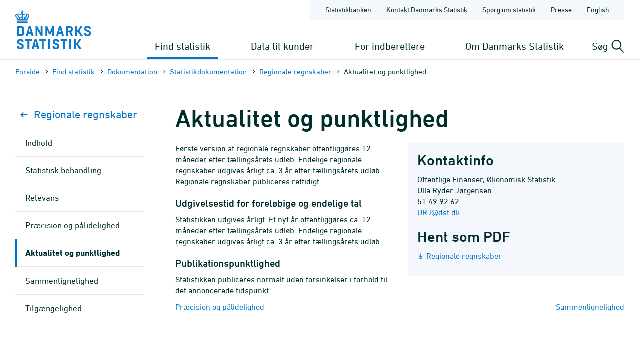

--- FILE ---
content_type: text/css
request_url: https://www.dst.dk/Site/Dst/css/dst_menu.css
body_size: 3680
content:
html.no-scroll{position:fixed;width:100%;overflow-y:hidden;top:0;overflow:hidden}html.no-scroll body{overflow:hidden}body{position:relative}main{display:block}#page{padding:0;transition:none;overflow-x:hidden}#page:after{display:none}.content-container{max-width:1600px;margin:0 auto;padding-left:10px;padding-right:10px}@media (min-width:768px){.content-container{padding-left:31px;padding-right:31px}}@media (max-width:1199px){footer{padding-left:31px;padding-right:31px}}.overlay{position:absolute;z-index:11;background:rgba(15,46,103,0.4);top:0;bottom:0;left:0;right:0;height:100%;visibility:hidden;opacity:0;transition:visibility 0.2s linear,opacity 0.2s linear}.overlay.is-visible{visibility:visible;opacity:1}header{position:relative;border-bottom:1px solid #e8e8e8}.header-container{max-width:1600px;margin:0 auto;display:flex;padding-left:10px;padding-right:10px}@media (min-width:992px){.header-container{padding-left:31px;padding-right:31px}}@media (min-width:768px) and (max-width:991px){.header-container{padding-left:31px;padding-right:21px}}@media (max-width:767px){.header-container{padding-left:10px;padding-right:0}}.header-logo{width:auto;flex:0 0 auto;padding:12px 0}@media (min-width:992px){.header-logo{padding:20px 0}}.header-logo a{display:block}.header-logo a img{width:92px;height:48px}@media (min-width:992px){.header-logo a img{width:116px;height:60px}}@media (min-width:1024px){.header-logo a img{width:151px;height:79px}}.header-content{width:auto;flex:1 1 0px;display:flex;flex-direction:column}@media (min-width:992px){.header-content{justify-content:space-between}}.header-content > div{width:100%;display:flex}@media (max-width:991px){.header-content > div{justify-content:flex-end;flex:1 0 auto}}.header-navigation{flex:1 0 auto}@media (max-width:991px){.header-navigation{display:none}}.toggle-button{white-space:nowrap;appearance:none;border:0;border-radius:0;background:transparent;display:flex;position:relative;font-size:14px;font-weight:400;line-height:1}@media (max-width:991px){.toggle-button{height:52px;align-items:flex-end;padding:0 10px;margin-top:10px;margin-bottom:10px;text-transform:uppercase}}@media print{.toggle-button{display:none !important}}.header-search-toggle{width:auto;flex:0 0 auto}@media (max-width:991px){.header-search-toggle{display:flex;margin-right:10px}}@media (min-width:992px){.header-search-toggle{position:relative}}.header-search-toggle > button{transition:border-color 0.2s ease-in-out}.header-search-toggle > button:hover{border-bottom-color:#008038}.header-search-toggle > button:before,.header-search-toggle > button:after{position:absolute;content:" ";height:28px;width:2px;background-color:currentColor;opacity:0;transition:opacity 0.3s linear;transition-delay:0.1s}@media (max-width:991px){.header-search-toggle > button:before,.header-search-toggle > button:after{top:5px;left:50%}}@media (min-width:992px){.header-search-toggle > button:before,.header-search-toggle > button:after{height:19px;right:5px}}.header-search-toggle > button:before{transform:rotate(45deg)}.header-search-toggle > button:after{transform:rotate(-45deg)}@media (min-width:992px){.header-search-toggle > button{font-size:20px;position:relative;padding:12px 32px 12px 15px;border-top:4px solid transparent;border-bottom:4px solid transparent}}.header-search-toggle > button[aria-expanded=true]{border-bottom-color:#0074c6}.header-search-toggle > button[aria-expanded=true]:before,.header-search-toggle > button[aria-expanded=true]:after{opacity:1}.header-search-toggle > button[aria-expanded=true] img{transition:all 0.3s ease-in-out;transform-origin:center;opacity:0;visibility:hidden}@media (max-width:991px){.header-search-toggle > button[aria-expanded=true] img{transform:scale(0) translateX(-50%)}}@media (min-width:992px){.header-search-toggle > button[aria-expanded=true] img{transform:scale(0) translateY(-50%)}}.header-search-toggle > button img{transition:all 0.3s ease-in-out;position:absolute;transform-origin:center}@media (max-width:991px){.header-search-toggle > button img{top:5px;left:50%;transform:scale(1) translateX(-50%)}}@media (min-width:992px){.header-search-toggle > button img{transform-origin:top;top:50%;right:0;transform:scale(1) translateY(-50%)}}.header-search-panel{position:absolute;z-index:14;top:calc(100% + 1px);right:0;background:#fff;padding:15px;visibility:hidden;opacity:0;transition:visibility 0.1s linear,opacity 0.1s linear;box-shadow:0 10px 10px rgba(0,0,0,0.05)}@media (max-width:991px){.header-search-panel{left:0;width:100%}}@media (min-width:992px){.header-search-panel{width:535px}}.header-search-panel[aria-hidden=false]{visibility:visible;opacity:1}.header-search-panel form{background:#eee;margin:0;padding:5px;display:flex}.header-search-panel form input{margin:0;padding:4px 10px;flex:1;background:transparent;border:none}.header-search-panel form button{white-space:nowrap;appearance:none;border:0;border-radius:0;background:transparent;display:flex;position:relative;flex:0 1 auto;padding:5px 10px;margin:0;border-left:1px solid #d2d2d2}.header-search-panel #DstSuggestList{margin:0 !important;padding:10px 0 !important;border:none;border-top:1px solid #e8e8e8;top:100% !important;box-shadow:0 10px 10px rgba(0,0,0,0.05);width:100%}.header-search-panel #DstSuggestList li{font-size:17px;padding:5px 30px;font-weight:400}.header-search-panel #DstSuggestList li:first-child{padding-top:10px}.header-search-panel #DstSuggestList li:last-child{padding-bottom:10px}.header-search-panel #DstSuggestList li a{line-height:1.2;font-weight:inherit;text-transform:none}.header-mobile-nav-toggle{display:flex}@media (min-width:992px){.header-mobile-nav-toggle{display:none}}a:active,a:focus,.button:active,.button:focus,button:active,button:focus,input:active,input:focus{box-shadow:0 0 0 3px orange !important;outline:none !important}[data-whatintent=mouse] a:active,[data-whatintent=mouse] a:focus,[data-whatintent=touch] a:active,[data-whatintent=touch] a:focus,[data-whatintent=mouse] .button:active,[data-whatintent=mouse] .button:focus,[data-whatintent=touch] .button:active,[data-whatintent=touch] .button:focus,[data-whatintent=mouse] button:active,[data-whatintent=mouse] button:focus,[data-whatintent=touch] button:active,[data-whatintent=touch] button:focus,[data-whatintent=mouse] input:active,[data-whatintent=mouse] input:focus,[data-whatintent=touch] input:active,[data-whatintent=touch] input:focus{box-shadow:none !important}@media all and (-ms-high-contrast:none){.header-navigation{display:block}.mega-nav{display:block !important}.mega-nav > ul{float:right}.mega-nav > ul li{margin-right:20px}}.service-nav{display:none;justify-content:flex-end}@media (min-width:992px){.service-nav{display:flex}}.service-nav ul{display:inline-flex;list-style:none;background-color:#f4f7fc;margin:0;padding:0 20px}.service-nav ul li{font-size:14px}.service-nav ul li:not(:last-child){margin-right:10px}.service-nav ul li.current a{border-bottom-color:#008038}.service-nav ul li a{padding:6px 10px;display:block;color:#022E2E;border-top:4px solid transparent;border-bottom:4px solid transparent;transition:border-color 0.2s ease-in-out}.service-nav ul li a:hover{color:currentColor;text-decoration:none;border-bottom-color:#008038}.mega-nav{display:flex;justify-content:flex-end}.mega-nav ul{list-style:none;margin:0;padding:0}.mega-nav > ul{display:flex;flex:1 0 auto;justify-content:stretch}.mega-nav > ul > li{display:flex;flex:1 1 auto;justify-content:center;flex-wrap:wrap}.mega-nav button.toggle-nav{display:flex;justify-content:center;flex:0 0 auto;flex-wrap:wrap;align-items:center;font-size:20px;font-weight:400;padding:12px 15px;margin:0 auto;cursor:pointer;white-space:nowrap;appearance:none;border:0;border-top:4px solid transparent;border-bottom:4px solid transparent;border-radius:0;background:transparent;line-height:1;transition:color 0.2s ease-in-out,border-color 0.2s ease-in-out}.mega-nav button.toggle-nav[aria-expanded=true],.mega-nav button.toggle-nav.active{border-bottom-color:#0074c6}.mega-nav button.toggle-nav[aria-expanded=true]:hover,.mega-nav button.toggle-nav[aria-expanded=true]:focus,.mega-nav button.toggle-nav.active:hover,.mega-nav button.toggle-nav.active:focus{border-bottom-color:#0074c6}.mega-nav button.toggle-nav:hover{color:currentColor;border-bottom-color:#008038}.mega-nav-panel{position:absolute;z-index:20;top:100%;left:0;right:0;background-color:#0074c6;color:#fff;visibility:hidden;opacity:0;transition:visibility 0.1s linear,opacity 0.1s linear}.mega-nav-panel[aria-hidden=false]{visibility:visible;opacity:1}.mega-nav-panel a{color:currentColor}.mega-nav-panel > div{display:flex;justify-items:auto;margin:0 auto;padding:31px;max-width:1600px;background-position:bottom right;background-repeat:no-repeat}.mega-nav-panel__sub{padding:10px 50px;font-size:19px}.mega-nav-panel__sub.mega-nav-panel__sub--icon{flex:0 1 auto;display:flex;flex-direction:column;align-items:center;border-right:1px solid #005C9D;position:relative;padding-top:25px;padding-bottom:25px;width:250px;padding-left:15px;padding-right:15px}.mega-nav-panel__sub.mega-nav-panel__sub--icon > img{width:125px;margin-bottom:10px}.mega-nav-panel__sub.mega-nav-panel__sub--icon a{display:inline-flex;align-items:center;text-align:center;justify-content:center;font-weight:700;font-size:17px}.mega-nav-panel__sub.mega-nav-panel__sub--icon a:hover img{transform:translateX(6px)}.mega-nav-panel__sub.mega-nav-panel__sub--icon a:before{content:"";display:block;position:absolute;left:0;top:0;right:0;bottom:0}.mega-nav-panel__sub.mega-nav-panel__sub--icon a img{margin-left:10px;transition:transform 0.2s ease-in-out}.mega-nav-panel__sub article{position:relative;display:flex;flex-wrap:wrap;font-size:16px;padding:5px 0}.mega-nav-panel__sub article figure{margin-right:25px}.mega-nav-panel__sub article div{max-width:300px;padding:15px 0 0 0}.mega-nav-panel__sub article strong{font-size:18px}.mega-nav-panel__sub article a{font-size:17px;font-weight:700}.mega-nav-panel__sub article a:before{content:"";position:absolute;display:block;left:0;right:0;top:0;bottom:0}.mega-nav-panel__sub ul{font-weight:700}.mega-nav-panel__sub ul ul{font-weight:400;font-size:17px;margin-top:10px}.mega-nav-panel__sub li{display:block}.mega-nav-panel__sub li:not(:last-child){margin-bottom:10px}button.toggle-mobile-nav span{display:block;position:absolute;width:31px;height:2px;background-color:currentColor;top:18px;left:50%;transform:translateX(-50%)}button.toggle-mobile-nav span:before,button.toggle-mobile-nav span:after{content:"";display:block;position:absolute;width:31px;height:2px;background-color:currentColor}button.toggle-mobile-nav span:before{top:-8px}button.toggle-mobile-nav span:after{top:8px}button.toggle-mobile-nav[aria-expanded=true] span{background-color:transparent}button.toggle-mobile-nav[aria-expanded=true] span:before{transform:translateY(8px) rotate(45deg)}button.toggle-mobile-nav[aria-expanded=true] span:after{transform:translateY(-8px) rotate(-45deg)}.mobile-panel{background-color:#f4f7fc;background-repeat:repeat-x;background-position:bottom left;background-size:363px 319px;position:fixed;z-index:220;top:0;right:0;bottom:0;width:90%;height:100%;transform:translateX(100%);overflow-y:auto;transition:transform 0.3s ease-in-out,opacity 0.3s linear;will-change:transform}@media (min-width:600px){.mobile-panel{width:70%}}@media (min-width:992px){.mobile-panel{display:none}}.mobile-panel[aria-hidden=false]{opacity:1;transform:translateX(0);transition-delay:0.3s}.mobile-panel button.toggle-button{white-space:nowrap;appearance:none;border:0;border-radius:0;background:transparent;display:flex;position:relative;font-size:14px;font-weight:400;line-height:1}@media (max-width:991px){.mobile-panel button.toggle-button{align-items:flex-end;padding:0;margin-top:10px;margin-bottom:10px;text-transform:uppercase}}.mobile-panel-header{background:#fff;display:flex;padding:0 25px;border-bottom:1px solid #005C9D}.mobile-panel-header__controls{display:flex;flex:1}.mobile-panel-header__controls button{white-space:nowrap;appearance:none;border:0;border-radius:0;background:transparent;font-size:17px;padding:0;text-transform:uppercase;display:flex;align-items:center;transition:visibility 0.2s linear,opacity 0.2s linear;visibility:hidden;opacity:0}.mobile-panel-header__controls button.is-active{visibility:visible;opacity:1}.mobile-panel-header__controls button:before{content:"";display:inline-block;margin-right:10px;width:14px;height:14px;border:solid;border-width:0 0 2px 2px;transform:rotate(45deg)}.mobile-sub-nav{padding:15px 0}.mobile-sub-nav.is-hidden{display:none}.mobile-sub-nav ul{list-style:none;margin:0;padding:0;font-size:15px;text-transform:uppercase}.mobile-sub-nav li{display:block;padding:6px 25px}.mobile-sub-nav a{display:inline-block;color:currentColor}.mobile-sub-nav a:hover,.mobile-sub-nav a:focus{text-decoration:underline}.mobile-nav{position:relative;overflow:hidden;transition:height 0.2slinear;}.mobile-nav ul{list-style:none;margin:0;padding:0}.mobile-nav ul [aria-hidden=true]:not(.is-active){display:none}.mobile-nav button.forward{position:relative;white-space:nowrap;appearance:none;border:0;border-radius:0;background:#EAF3FB;display:block;width:66px;border-left:1px solid #005C9D;cursor:default}.mobile-nav button.forward:after{content:"";display:block;width:14px;height:14px;border:solid;border-color:#005C9D;border-width:2px 2px 0 0;position:absolute;top:50%;left:50%;transform:translate(-50%,-50%) rotate(45deg)}.mobile-nav ul{display:block;width:100%;transition:all 0.5s ease-in-out;margin:0}.mobile-nav ul ul{position:absolute;top:0;left:100%;transform-style:preserve-3d;backface-visibility:hidden;background:#fff;z-index:20;opacity:0;visibility:hidden}.mobile-nav ul ul.is-active{transition:all 0.5s ease-in-out;transform:translateX(-100%);visibility:visible;opacity:1}.mobile-nav li{display:flex;padding-right:0 !important;margin-right:0 !important;font-size:18px;border-bottom:1px solid #005C9D}.mobile-nav li a{flex:1;position:relative;display:block;color:inherit;padding:20px 0 20px 25px;line-height:1.3;word-break:break-word}.mobile-nav li a:hover{text-decoration:none}.mobile-nav li.back span{flex:1;display:block;background:#0074c6;color:#fff;font-size:18px;font-weight:700;padding:20px 20px 20px 25px}.mobile-nav > ul > li{background-color:#0074c6}.mobile-nav > ul > li > a{color:#fff}.mobile-nav-spinner{width:40px;height:40px;transition:visibility 0.5s linear,opacity 0.5s linear;position:absolute;top:50%;left:50%;transform:translate(-50%,-50%)}.mobile-nav-spinner.hidden{visibility:hidden;opacity:0}.mobile-nav-spinner.is-hidden{visibility:hidden;opacity:0}.mobile-nav-spinner .double-bounce1,.mobile-nav-spinner .double-bounce2{width:100%;height:100%;border-radius:50%;background-color:#008038;opacity:0.6;position:absolute;top:0;left:0;animation:sk-bounce 2s infinite ease-in-out}.mobile-nav-spinner .double-bounce2{animation-delay:-1s}@keyframes sk-bounce{0%,100%{transform:scale(0)}50%{transform:scale(1)}}.breadcrumb.row{border:none}.breadcrumb__list{display:flex;flex-wrap:wrap;align-items:center;margin-top:5px;margin-bottom:25px;font-size:15px}.breadcrumb__list > li{display:inline-flex;align-items:center}.breadcrumb__list > li + li:before{content:"";display:block;width:5px;height:5px;border:solid;border-color:#022E2E;border-width:1px 1px 0 0;transform:rotate(45deg);padding:0;margin:0 10px}.sidebar-nav{display:none;margin-top:15px;margin-bottom:80px}@media (min-width:992px){.sidebar-nav{display:block}}.sidebar-nav ul{list-style:none;margin:0;padding:0}.sidebar-nav a{font-size:17px;line-height:1.3;color:currentColor;display:block;padding:16px 0 16px 16px;border-left:4px solid transparent;transition:border-color 0.1s ease-in-out,color 0.1s ease-in-out}.sidebar-nav a:hover,.sidebar-nav a:focus{border-left-color:#008038;color:#008038}.sidebar-nav > ul > li{border-bottom:1px solid #e8e8e8}.sidebar-nav ul ul a{padding:5px 0 5px 33px}.sidebar-nav ul ul li:first-child a{padding-top:14px}.sidebar-nav ul ul li:last-child a{padding-bottom:14px}.sidebar-nav li.has-children > a{position:relative;padding-right:30px}.sidebar-nav li.has-children > a:after{content:"";display:block;width:9px;height:9px;border:solid;border-color:#0074c6;border-width:0 2px 2px 0;padding:0;position:absolute;top:50%;transform:translateY(-50%) rotate(45deg);right:12px;margin-top:-2px}.sidebar-nav li.current{border-left:4px solid #0074c6}.sidebar-nav li.current > a{font-weight:700;text-decoration:none;border-bottom:1px solid #e8e8e8}.sidebar-nav li.current > a:focus{color:currentColor}.sidebar-nav li.current > a:hover{border-left-color:#008038;color:#008038}.sidebar-nav li.current > a:after{transform:translateY(-50%) rotate(225deg);margin-top:2px}.sidebar-nav li.current > a.collapsed:after{transform:translateY(-50%) rotate(45deg);margin-top:2px}.sidebar-nav li.current a{border-left:none}.sidebar-nav li.back a{font-size:22px;line-height:1.1;color:#0074c6;position:relative;padding:16px 0 16px 33px}.sidebar-nav li.back a:hover,.sidebar-nav li.back a:focus{color:#008038;border-left-color:transparent}.sidebar-nav li.back a:hover svg,.sidebar-nav li.back a:focus svg{left:-6px}.sidebar-nav li.back:last-child{border:none}.sidebar-nav li.back svg{position:absolute;top:50%;transform:translateY(-50%);left:6px;transition:left 0.2s ease-in-out}@media (min-width:1200px){.front-subjects{}.front-subjects .row{margin:0}.front-subjects .front-subjects__header{}.front-subjects .col-lg-2:nth-child(6n+1){border-left:1px solid #e4e4e4}}@media (min-width:1200px){.front-releases .row.front-releases__header{margin:0;}.front-releases .row.front-releases__body{margin:0;border-left:1px solid #e4e4e4}}@media (min-width:1200px){.front-shortcuts .row.front-shortcuts__header{margin:0;}.front-shortcuts .row.front-shortcuts__body{margin:0;border-left:1px solid #e4e4e4;border-right:1px solid #e4e4e4}}.content{border:none}.leftmenu .sidebar-box{padding:30px 25px;border:1px solid #e4e4e4}.leftmenu .sidebar-box:not(:last-child){border-bottom:none}.leftmenu .sidebar-box:last-child{margin-bottom:30px}.leftmenu .sidebar-box >:last-child{margin-bottom:0}.leftmenu .sidebar-box > div >:first-child{margin-top:0}.leftmenu .sidebar-box > div >:last-child{margin-bottom:0}.leftmenu .sidebar-box .social-share__item{margin-bottom:0}.leftmenu .sidebar-box h4.leftColumnHeader{margin-top:0}